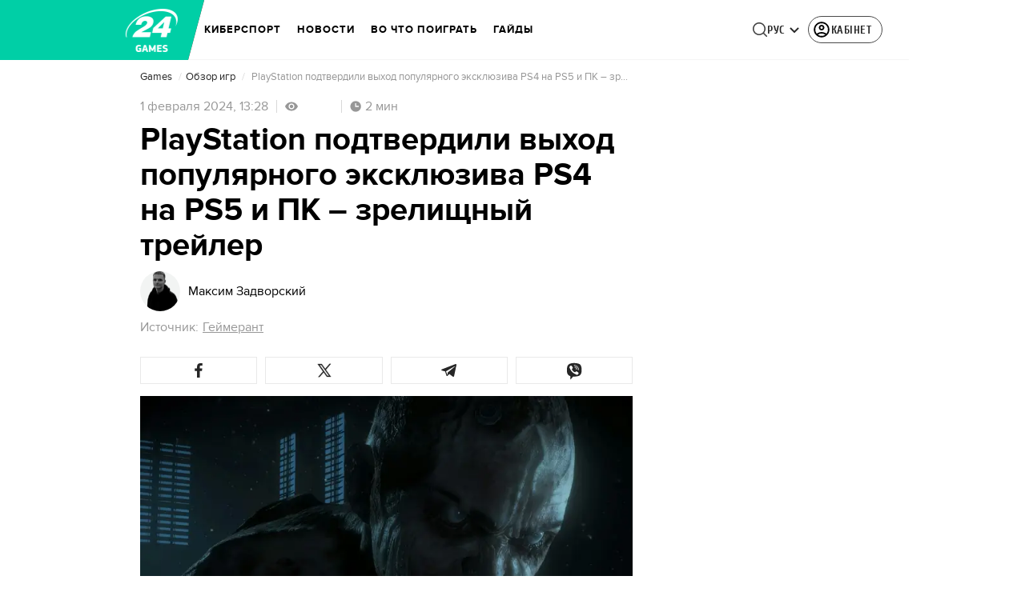

--- FILE ---
content_type: image/svg+xml
request_url: https://games.24tv.ua/assets/img/back-button.svg
body_size: -246
content:
<svg width="16" height="23" viewBox="0 0 16 23" fill="none" xmlns="http://www.w3.org/2000/svg">
<path d="M9.10861 6.63757L9.96484 7.57065L6.73943 11.0634L9.96484 14.5562L9.10861 15.4893L5.04724 11.0634L9.10861 6.63757Z" fill="white"/>
<path opacity="0.4" fill-rule="evenodd" clip-rule="evenodd" d="M7.99881 -3.33181e-07C12.2085 -1.4917e-07 15.6211 3.41261 15.6211 7.62229L15.6211 14.5069C15.6211 18.7166 12.2085 22.1292 7.99881 22.1292C3.78913 22.1292 0.376519 18.7166 0.376519 14.5069L0.376519 7.62229C0.376519 3.41261 3.78913 -5.17191e-07 7.99881 -3.33181e-07ZM14.1458 7.62229C14.1458 4.22739 11.3937 1.47528 7.99881 1.47528C4.60391 1.47528 1.8518 4.22739 1.8518 7.62229L1.8518 14.5069C1.8518 17.9018 4.60391 20.6539 7.99881 20.6539C11.3937 20.6539 14.1458 17.9018 14.1458 14.5069L14.1458 7.62229Z" fill="white"/>
</svg>
